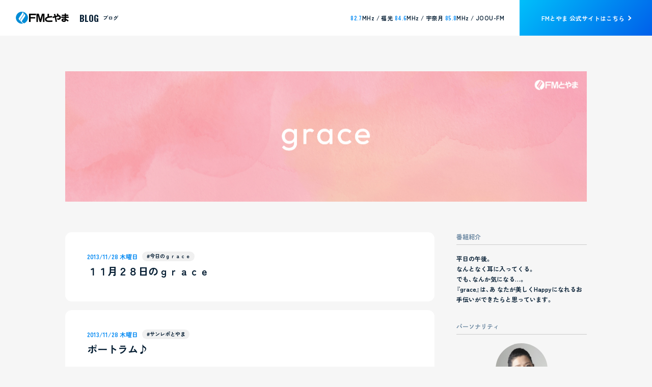

--- FILE ---
content_type: text/html; charset=UTF-8
request_url: https://www.fmtoyama.co.jp/blog/grace/?m=201311
body_size: 8779
content:
<!DOCTYPE html>
<html lang="ja">
<head prefix="og: http://ogp.me/ns#">
<meta charset="utf-8">
<!-- tag_head_top -->
<!-- Google Tag Manager -->
<script>(function(w,d,s,l,i){w[l]=w[l]||[];w[l].push({'gtm.start':
new Date().getTime(),event:'gtm.js'});var f=d.getElementsByTagName(s)[0],
j=d.createElement(s),dl=l!='dataLayer'?'&l='+l:'';j.async=true;j.src=
'https://www.googletagmanager.com/gtm.js?id='+i+dl;f.parentNode.insertBefore(j,f);
})(window,document,'script','dataLayer','GTM-5T4SF454');</script>
<!-- End Google Tag Manager --><title>11月  2013｜grace</title>
<meta name="description" content="11月  2013のページです。平日の午後。 なんとなく耳に入ってくる。 でも、なんか気になる…。 『grace』は、あ なたが美しくHappyになれるお手伝いができたらと思っています。 月曜～木曜：13:30～15:55">
<meta name="viewport" content="width=device-width">
<meta name="format-detection" content="telephone=no,address=no">
<link rel="canonical" href="https://www.fmtoyama.co.jp/blog/grace/?m=201311">

<meta property="og:title" content="11月  2013｜grace">
<meta property="og:type" content="article">
<meta property="og:image" content="https://www.fmtoyama.co.jp/img/common/ogp.jpg">
<meta property="og:url" content="https://www.fmtoyama.co.jp/blog/grace/">
<meta property="og:description" content="11月  2013のページです。平日の午後。 なんとなく耳に入ってくる。 でも、なんか気になる…。 『grace』は、あ なたが美しくHappyになれるお手伝いができたらと思っています。 月曜～木曜：13:30～15:55">

<link rel="stylesheet" href="https://www.fmtoyama.co.jp/blog/css/reset.css?241224">
<link rel="stylesheet" href="https://www.fmtoyama.co.jp/blog/css/common.css?241224">
<link rel="stylesheet" href="https://www.fmtoyama.co.jp/blog/css/blog.css?241224">
<!-- <link rel="stylesheet" href="https://www.fmtoyama.co.jp/blog/grace/wp-content/themes/program_blog/style.css?241224"> -->
<link rel="stylesheet" href="https://cdn.jsdelivr.net/npm/yakuhanjp@3.4.1/dist/css/yakuhanjp-narrow.min.css">
<link rel="preconnect" href="https://fonts.googleapis.com">
<link rel="preconnect" href="https://fonts.gstatic.com" crossorigin>
<link href="https://fonts.googleapis.com/css2?family=Oswald:wght@200..700&display=swap" rel="stylesheet">
<meta name='robots' content='max-image-preview:large' />
	<style>img:is([sizes="auto" i], [sizes^="auto," i]) { contain-intrinsic-size: 3000px 1500px }</style>
	<script type="text/javascript">
/* <![CDATA[ */
window._wpemojiSettings = {"baseUrl":"https:\/\/s.w.org\/images\/core\/emoji\/15.0.3\/72x72\/","ext":".png","svgUrl":"https:\/\/s.w.org\/images\/core\/emoji\/15.0.3\/svg\/","svgExt":".svg","source":{"concatemoji":"https:\/\/www.fmtoyama.co.jp\/blog\/grace\/wp-includes\/js\/wp-emoji-release.min.js"}};
/*! This file is auto-generated */
!function(i,n){var o,s,e;function c(e){try{var t={supportTests:e,timestamp:(new Date).valueOf()};sessionStorage.setItem(o,JSON.stringify(t))}catch(e){}}function p(e,t,n){e.clearRect(0,0,e.canvas.width,e.canvas.height),e.fillText(t,0,0);var t=new Uint32Array(e.getImageData(0,0,e.canvas.width,e.canvas.height).data),r=(e.clearRect(0,0,e.canvas.width,e.canvas.height),e.fillText(n,0,0),new Uint32Array(e.getImageData(0,0,e.canvas.width,e.canvas.height).data));return t.every(function(e,t){return e===r[t]})}function u(e,t,n){switch(t){case"flag":return n(e,"\ud83c\udff3\ufe0f\u200d\u26a7\ufe0f","\ud83c\udff3\ufe0f\u200b\u26a7\ufe0f")?!1:!n(e,"\ud83c\uddfa\ud83c\uddf3","\ud83c\uddfa\u200b\ud83c\uddf3")&&!n(e,"\ud83c\udff4\udb40\udc67\udb40\udc62\udb40\udc65\udb40\udc6e\udb40\udc67\udb40\udc7f","\ud83c\udff4\u200b\udb40\udc67\u200b\udb40\udc62\u200b\udb40\udc65\u200b\udb40\udc6e\u200b\udb40\udc67\u200b\udb40\udc7f");case"emoji":return!n(e,"\ud83d\udc26\u200d\u2b1b","\ud83d\udc26\u200b\u2b1b")}return!1}function f(e,t,n){var r="undefined"!=typeof WorkerGlobalScope&&self instanceof WorkerGlobalScope?new OffscreenCanvas(300,150):i.createElement("canvas"),a=r.getContext("2d",{willReadFrequently:!0}),o=(a.textBaseline="top",a.font="600 32px Arial",{});return e.forEach(function(e){o[e]=t(a,e,n)}),o}function t(e){var t=i.createElement("script");t.src=e,t.defer=!0,i.head.appendChild(t)}"undefined"!=typeof Promise&&(o="wpEmojiSettingsSupports",s=["flag","emoji"],n.supports={everything:!0,everythingExceptFlag:!0},e=new Promise(function(e){i.addEventListener("DOMContentLoaded",e,{once:!0})}),new Promise(function(t){var n=function(){try{var e=JSON.parse(sessionStorage.getItem(o));if("object"==typeof e&&"number"==typeof e.timestamp&&(new Date).valueOf()<e.timestamp+604800&&"object"==typeof e.supportTests)return e.supportTests}catch(e){}return null}();if(!n){if("undefined"!=typeof Worker&&"undefined"!=typeof OffscreenCanvas&&"undefined"!=typeof URL&&URL.createObjectURL&&"undefined"!=typeof Blob)try{var e="postMessage("+f.toString()+"("+[JSON.stringify(s),u.toString(),p.toString()].join(",")+"));",r=new Blob([e],{type:"text/javascript"}),a=new Worker(URL.createObjectURL(r),{name:"wpTestEmojiSupports"});return void(a.onmessage=function(e){c(n=e.data),a.terminate(),t(n)})}catch(e){}c(n=f(s,u,p))}t(n)}).then(function(e){for(var t in e)n.supports[t]=e[t],n.supports.everything=n.supports.everything&&n.supports[t],"flag"!==t&&(n.supports.everythingExceptFlag=n.supports.everythingExceptFlag&&n.supports[t]);n.supports.everythingExceptFlag=n.supports.everythingExceptFlag&&!n.supports.flag,n.DOMReady=!1,n.readyCallback=function(){n.DOMReady=!0}}).then(function(){return e}).then(function(){var e;n.supports.everything||(n.readyCallback(),(e=n.source||{}).concatemoji?t(e.concatemoji):e.wpemoji&&e.twemoji&&(t(e.twemoji),t(e.wpemoji)))}))}((window,document),window._wpemojiSettings);
/* ]]> */
</script>
<style id='wp-emoji-styles-inline-css' type='text/css'>

	img.wp-smiley, img.emoji {
		display: inline !important;
		border: none !important;
		box-shadow: none !important;
		height: 1em !important;
		width: 1em !important;
		margin: 0 0.07em !important;
		vertical-align: -0.1em !important;
		background: none !important;
		padding: 0 !important;
	}
</style>
<link rel='stylesheet' id='wp-block-library-css' href='https://www.fmtoyama.co.jp/blog/grace/wp-includes/css/dist/block-library/style.min.css' type='text/css' media='all' />
<style id='classic-theme-styles-inline-css' type='text/css'>
/*! This file is auto-generated */
.wp-block-button__link{color:#fff;background-color:#32373c;border-radius:9999px;box-shadow:none;text-decoration:none;padding:calc(.667em + 2px) calc(1.333em + 2px);font-size:1.125em}.wp-block-file__button{background:#32373c;color:#fff;text-decoration:none}
</style>
<style id='global-styles-inline-css' type='text/css'>
:root{--wp--preset--aspect-ratio--square: 1;--wp--preset--aspect-ratio--4-3: 4/3;--wp--preset--aspect-ratio--3-4: 3/4;--wp--preset--aspect-ratio--3-2: 3/2;--wp--preset--aspect-ratio--2-3: 2/3;--wp--preset--aspect-ratio--16-9: 16/9;--wp--preset--aspect-ratio--9-16: 9/16;--wp--preset--color--black: #000000;--wp--preset--color--cyan-bluish-gray: #abb8c3;--wp--preset--color--white: #ffffff;--wp--preset--color--pale-pink: #f78da7;--wp--preset--color--vivid-red: #cf2e2e;--wp--preset--color--luminous-vivid-orange: #ff6900;--wp--preset--color--luminous-vivid-amber: #fcb900;--wp--preset--color--light-green-cyan: #7bdcb5;--wp--preset--color--vivid-green-cyan: #00d084;--wp--preset--color--pale-cyan-blue: #8ed1fc;--wp--preset--color--vivid-cyan-blue: #0693e3;--wp--preset--color--vivid-purple: #9b51e0;--wp--preset--gradient--vivid-cyan-blue-to-vivid-purple: linear-gradient(135deg,rgba(6,147,227,1) 0%,rgb(155,81,224) 100%);--wp--preset--gradient--light-green-cyan-to-vivid-green-cyan: linear-gradient(135deg,rgb(122,220,180) 0%,rgb(0,208,130) 100%);--wp--preset--gradient--luminous-vivid-amber-to-luminous-vivid-orange: linear-gradient(135deg,rgba(252,185,0,1) 0%,rgba(255,105,0,1) 100%);--wp--preset--gradient--luminous-vivid-orange-to-vivid-red: linear-gradient(135deg,rgba(255,105,0,1) 0%,rgb(207,46,46) 100%);--wp--preset--gradient--very-light-gray-to-cyan-bluish-gray: linear-gradient(135deg,rgb(238,238,238) 0%,rgb(169,184,195) 100%);--wp--preset--gradient--cool-to-warm-spectrum: linear-gradient(135deg,rgb(74,234,220) 0%,rgb(151,120,209) 20%,rgb(207,42,186) 40%,rgb(238,44,130) 60%,rgb(251,105,98) 80%,rgb(254,248,76) 100%);--wp--preset--gradient--blush-light-purple: linear-gradient(135deg,rgb(255,206,236) 0%,rgb(152,150,240) 100%);--wp--preset--gradient--blush-bordeaux: linear-gradient(135deg,rgb(254,205,165) 0%,rgb(254,45,45) 50%,rgb(107,0,62) 100%);--wp--preset--gradient--luminous-dusk: linear-gradient(135deg,rgb(255,203,112) 0%,rgb(199,81,192) 50%,rgb(65,88,208) 100%);--wp--preset--gradient--pale-ocean: linear-gradient(135deg,rgb(255,245,203) 0%,rgb(182,227,212) 50%,rgb(51,167,181) 100%);--wp--preset--gradient--electric-grass: linear-gradient(135deg,rgb(202,248,128) 0%,rgb(113,206,126) 100%);--wp--preset--gradient--midnight: linear-gradient(135deg,rgb(2,3,129) 0%,rgb(40,116,252) 100%);--wp--preset--font-size--small: 13px;--wp--preset--font-size--medium: 20px;--wp--preset--font-size--large: 36px;--wp--preset--font-size--x-large: 42px;--wp--preset--spacing--20: 0.44rem;--wp--preset--spacing--30: 0.67rem;--wp--preset--spacing--40: 1rem;--wp--preset--spacing--50: 1.5rem;--wp--preset--spacing--60: 2.25rem;--wp--preset--spacing--70: 3.38rem;--wp--preset--spacing--80: 5.06rem;--wp--preset--shadow--natural: 6px 6px 9px rgba(0, 0, 0, 0.2);--wp--preset--shadow--deep: 12px 12px 50px rgba(0, 0, 0, 0.4);--wp--preset--shadow--sharp: 6px 6px 0px rgba(0, 0, 0, 0.2);--wp--preset--shadow--outlined: 6px 6px 0px -3px rgba(255, 255, 255, 1), 6px 6px rgba(0, 0, 0, 1);--wp--preset--shadow--crisp: 6px 6px 0px rgba(0, 0, 0, 1);}:where(.is-layout-flex){gap: 0.5em;}:where(.is-layout-grid){gap: 0.5em;}body .is-layout-flex{display: flex;}.is-layout-flex{flex-wrap: wrap;align-items: center;}.is-layout-flex > :is(*, div){margin: 0;}body .is-layout-grid{display: grid;}.is-layout-grid > :is(*, div){margin: 0;}:where(.wp-block-columns.is-layout-flex){gap: 2em;}:where(.wp-block-columns.is-layout-grid){gap: 2em;}:where(.wp-block-post-template.is-layout-flex){gap: 1.25em;}:where(.wp-block-post-template.is-layout-grid){gap: 1.25em;}.has-black-color{color: var(--wp--preset--color--black) !important;}.has-cyan-bluish-gray-color{color: var(--wp--preset--color--cyan-bluish-gray) !important;}.has-white-color{color: var(--wp--preset--color--white) !important;}.has-pale-pink-color{color: var(--wp--preset--color--pale-pink) !important;}.has-vivid-red-color{color: var(--wp--preset--color--vivid-red) !important;}.has-luminous-vivid-orange-color{color: var(--wp--preset--color--luminous-vivid-orange) !important;}.has-luminous-vivid-amber-color{color: var(--wp--preset--color--luminous-vivid-amber) !important;}.has-light-green-cyan-color{color: var(--wp--preset--color--light-green-cyan) !important;}.has-vivid-green-cyan-color{color: var(--wp--preset--color--vivid-green-cyan) !important;}.has-pale-cyan-blue-color{color: var(--wp--preset--color--pale-cyan-blue) !important;}.has-vivid-cyan-blue-color{color: var(--wp--preset--color--vivid-cyan-blue) !important;}.has-vivid-purple-color{color: var(--wp--preset--color--vivid-purple) !important;}.has-black-background-color{background-color: var(--wp--preset--color--black) !important;}.has-cyan-bluish-gray-background-color{background-color: var(--wp--preset--color--cyan-bluish-gray) !important;}.has-white-background-color{background-color: var(--wp--preset--color--white) !important;}.has-pale-pink-background-color{background-color: var(--wp--preset--color--pale-pink) !important;}.has-vivid-red-background-color{background-color: var(--wp--preset--color--vivid-red) !important;}.has-luminous-vivid-orange-background-color{background-color: var(--wp--preset--color--luminous-vivid-orange) !important;}.has-luminous-vivid-amber-background-color{background-color: var(--wp--preset--color--luminous-vivid-amber) !important;}.has-light-green-cyan-background-color{background-color: var(--wp--preset--color--light-green-cyan) !important;}.has-vivid-green-cyan-background-color{background-color: var(--wp--preset--color--vivid-green-cyan) !important;}.has-pale-cyan-blue-background-color{background-color: var(--wp--preset--color--pale-cyan-blue) !important;}.has-vivid-cyan-blue-background-color{background-color: var(--wp--preset--color--vivid-cyan-blue) !important;}.has-vivid-purple-background-color{background-color: var(--wp--preset--color--vivid-purple) !important;}.has-black-border-color{border-color: var(--wp--preset--color--black) !important;}.has-cyan-bluish-gray-border-color{border-color: var(--wp--preset--color--cyan-bluish-gray) !important;}.has-white-border-color{border-color: var(--wp--preset--color--white) !important;}.has-pale-pink-border-color{border-color: var(--wp--preset--color--pale-pink) !important;}.has-vivid-red-border-color{border-color: var(--wp--preset--color--vivid-red) !important;}.has-luminous-vivid-orange-border-color{border-color: var(--wp--preset--color--luminous-vivid-orange) !important;}.has-luminous-vivid-amber-border-color{border-color: var(--wp--preset--color--luminous-vivid-amber) !important;}.has-light-green-cyan-border-color{border-color: var(--wp--preset--color--light-green-cyan) !important;}.has-vivid-green-cyan-border-color{border-color: var(--wp--preset--color--vivid-green-cyan) !important;}.has-pale-cyan-blue-border-color{border-color: var(--wp--preset--color--pale-cyan-blue) !important;}.has-vivid-cyan-blue-border-color{border-color: var(--wp--preset--color--vivid-cyan-blue) !important;}.has-vivid-purple-border-color{border-color: var(--wp--preset--color--vivid-purple) !important;}.has-vivid-cyan-blue-to-vivid-purple-gradient-background{background: var(--wp--preset--gradient--vivid-cyan-blue-to-vivid-purple) !important;}.has-light-green-cyan-to-vivid-green-cyan-gradient-background{background: var(--wp--preset--gradient--light-green-cyan-to-vivid-green-cyan) !important;}.has-luminous-vivid-amber-to-luminous-vivid-orange-gradient-background{background: var(--wp--preset--gradient--luminous-vivid-amber-to-luminous-vivid-orange) !important;}.has-luminous-vivid-orange-to-vivid-red-gradient-background{background: var(--wp--preset--gradient--luminous-vivid-orange-to-vivid-red) !important;}.has-very-light-gray-to-cyan-bluish-gray-gradient-background{background: var(--wp--preset--gradient--very-light-gray-to-cyan-bluish-gray) !important;}.has-cool-to-warm-spectrum-gradient-background{background: var(--wp--preset--gradient--cool-to-warm-spectrum) !important;}.has-blush-light-purple-gradient-background{background: var(--wp--preset--gradient--blush-light-purple) !important;}.has-blush-bordeaux-gradient-background{background: var(--wp--preset--gradient--blush-bordeaux) !important;}.has-luminous-dusk-gradient-background{background: var(--wp--preset--gradient--luminous-dusk) !important;}.has-pale-ocean-gradient-background{background: var(--wp--preset--gradient--pale-ocean) !important;}.has-electric-grass-gradient-background{background: var(--wp--preset--gradient--electric-grass) !important;}.has-midnight-gradient-background{background: var(--wp--preset--gradient--midnight) !important;}.has-small-font-size{font-size: var(--wp--preset--font-size--small) !important;}.has-medium-font-size{font-size: var(--wp--preset--font-size--medium) !important;}.has-large-font-size{font-size: var(--wp--preset--font-size--large) !important;}.has-x-large-font-size{font-size: var(--wp--preset--font-size--x-large) !important;}
:where(.wp-block-post-template.is-layout-flex){gap: 1.25em;}:where(.wp-block-post-template.is-layout-grid){gap: 1.25em;}
:where(.wp-block-columns.is-layout-flex){gap: 2em;}:where(.wp-block-columns.is-layout-grid){gap: 2em;}
:root :where(.wp-block-pullquote){font-size: 1.5em;line-height: 1.6;}
</style>
<!-- tag_head_bottom -->
</head>
<body id="top" class="ro">
<!-- tag_body_top -->
<!-- Google Tag Manager (noscript) -->
<noscript><iframe src="https://www.googletagmanager.com/ns.html?id=GTM-5T4SF454"
height="0" width="0" style="display:none;visibility:hidden"></iframe></noscript>
<!-- End Google Tag Manager (noscript) --><header id="header">
    <div class="headerWrapper">
        <div class="boxLogo">
            <a href="https://www.fmtoyama.co.jp/blog/grace/" class="aLogo no_ro">
                <img src="https://www.fmtoyama.co.jp/blog/img/common/iconTop.gif" width="106" height="24" alt="FMとやま" class="imgR">
            </a>
            <p class="txtPage">
                <span class="fOswald txtEng">BLOG</span>ブログ
            </p>
        </div><!-- boxLogo -->
        <div class="boxLink">
            <p class="itemTxt"><span class="fBlue">82.7</span>MHz / 福光 <span class="fBlue">84.6</span>MHz / 宇奈月 <span class="fBlue">85.8</span>MHz / JOOU-FM</p>
            <a href="https://www.fmtoyama.co.jp/" target="_blank" class="linkTxt"><span class="iconArrow">FMとやま 公式サイト<span class="imgPc">はこちら</span></span></a>
        </div>
    </div><!-- headerWrapper -->
</header><div id="container">
    <div class="mainWrapper wrapper1200">
        <div class="secHero jsHide">
            <h1 class="imgHero">
                <picture>
                    <source media="(max-width: 767px)" srcset="https://www.fmtoyama.co.jp/blog/img/grace/bgCmnIndex_sp.jpg">
                    <img src="https://www.fmtoyama.co.jp/blog/img/grace/bgCmnIndex.jpg" width="1200" height="300" alt="grace" class="img100">
                </picture>
            </h1>
        </div><!--/secHero-->
        <div class="blogWrapper jsHide wrapperSp">
            <div class="listBlog">
                                <ul class="list jsHide">
                    
                                        <li class="item jsHide">
                        <a href="https://www.fmtoyama.co.jp/blog/grace/?p=9969" class="link">
                            <div class="box">
                                <p class="date">2013/11/28 木曜日</p>
                                <ul class="listIcon">
                                                                        <li class="itemIcon">#今日のｇｒａｃｅ</li>
                                                                                                        </ul>
                            </div>
                            <p class="tit">１１月２８日のｇｒａｃｅ</p>
                        </a>
                    </li>
                                        <li class="item jsHide">
                        <a href="https://www.fmtoyama.co.jp/blog/grace/?p=9965" class="link">
                            <div class="box">
                                <p class="date">2013/11/28 木曜日</p>
                                <ul class="listIcon">
                                                                        <li class="itemIcon">#サンレポとやま</li>
                                                                                                        </ul>
                            </div>
                            <p class="tit">ポートラム♪</p>
                        </a>
                    </li>
                                        <li class="item jsHide">
                        <a href="https://www.fmtoyama.co.jp/blog/grace/?p=9957" class="link">
                            <div class="box">
                                <p class="date">2013/11/27 水曜日</p>
                                <ul class="listIcon">
                                                                        <li class="itemIcon">#今日のｇｒａｃｅ</li>
                                                                                                        </ul>
                            </div>
                            <p class="tit">１１月２７日のｇｒａｃｅ</p>
                        </a>
                    </li>
                                        <li class="item jsHide">
                        <a href="https://www.fmtoyama.co.jp/blog/grace/?p=9952" class="link">
                            <div class="box">
                                <p class="date">2013/11/26 火曜日</p>
                                <ul class="listIcon">
                                                                        <li class="itemIcon">#サンレポとやま</li>
                                                                                                        </ul>
                            </div>
                            <p class="tit">しまちゃんに会えるチャンス！</p>
                        </a>
                    </li>
                                        <li class="item jsHide">
                        <a href="https://www.fmtoyama.co.jp/blog/grace/?p=9950" class="link">
                            <div class="box">
                                <p class="date">2013/11/26 火曜日</p>
                                <ul class="listIcon">
                                                                        <li class="itemIcon">#今日のｇｒａｃｅ</li>
                                                                                                        </ul>
                            </div>
                            <p class="tit">１１月２６日のgrace</p>
                        </a>
                    </li>
                                        <li class="item jsHide">
                        <a href="https://www.fmtoyama.co.jp/blog/grace/?p=9945" class="link">
                            <div class="box">
                                <p class="date">2013/11/25 月曜日</p>
                                <ul class="listIcon">
                                                                        <li class="itemIcon">#今日のｇｒａｃｅ</li>
                                                                                                        </ul>
                            </div>
                            <p class="tit">１１月２５日のgrace</p>
                        </a>
                    </li>
                                        <li class="item jsHide">
                        <a href="https://www.fmtoyama.co.jp/blog/grace/?p=9940" class="link">
                            <div class="box">
                                <p class="date">2013/11/21 木曜日</p>
                                <ul class="listIcon">
                                                                        <li class="itemIcon">#今日のｇｒａｃｅ</li>
                                                                                                        </ul>
                            </div>
                            <p class="tit">１１月２１日のｇｒａｃｅ</p>
                        </a>
                    </li>
                                        <li class="item jsHide">
                        <a href="https://www.fmtoyama.co.jp/blog/grace/?p=9932" class="link">
                            <div class="box">
                                <p class="date">2013/11/21 木曜日</p>
                                <ul class="listIcon">
                                                                        <li class="itemIcon">#サンレポとやま</li>
                                                                                                        </ul>
                            </div>
                            <p class="tit">ボージョレヌーヴォー解禁!!　やまや小杉店</p>
                        </a>
                    </li>
                                        <li class="item jsHide">
                        <a href="https://www.fmtoyama.co.jp/blog/grace/?p=9926" class="link">
                            <div class="box">
                                <p class="date">2013/11/20 水曜日</p>
                                <ul class="listIcon">
                                                                        <li class="itemIcon">#今日のｇｒａｃｅ</li>
                                                                                                        </ul>
                            </div>
                            <p class="tit">１１月２０日のｇｒａｃｅ</p>
                        </a>
                    </li>
                                        <li class="item jsHide">
                        <a href="https://www.fmtoyama.co.jp/blog/grace/?p=9923" class="link">
                            <div class="box">
                                <p class="date">2013/11/19 火曜日</p>
                                <ul class="listIcon">
                                                                        <li class="itemIcon">#今日のｇｒａｃｅ</li>
                                                                                                        </ul>
                            </div>
                            <p class="tit">１１月１９日のgrace</p>
                        </a>
                    </li>
                                        <li class="item jsHide">
                        <a href="https://www.fmtoyama.co.jp/blog/grace/?p=9919" class="link">
                            <div class="box">
                                <p class="date">2013/11/18 月曜日</p>
                                <ul class="listIcon">
                                                                        <li class="itemIcon">#今日のｇｒａｃｅ</li>
                                                                                                        </ul>
                            </div>
                            <p class="tit">１１月１８日のgrace</p>
                        </a>
                    </li>
                                        <li class="item jsHide">
                        <a href="https://www.fmtoyama.co.jp/blog/grace/?p=9913" class="link">
                            <div class="box">
                                <p class="date">2013/11/14 木曜日</p>
                                <ul class="listIcon">
                                                                        <li class="itemIcon">#今日のｇｒａｃｅ</li>
                                                                                                        </ul>
                            </div>
                            <p class="tit">１１月１４日のｇｒａｃｅ</p>
                        </a>
                    </li>
                                        <li class="item jsHide">
                        <a href="https://www.fmtoyama.co.jp/blog/grace/?p=9907" class="link">
                            <div class="box">
                                <p class="date">2013/11/13 水曜日</p>
                                <ul class="listIcon">
                                                                        <li class="itemIcon">#今日のｇｒａｃｅ</li>
                                                                                                        </ul>
                            </div>
                            <p class="tit">１１月１３日のｇｒａｃｅ</p>
                        </a>
                    </li>
                                        <li class="item jsHide">
                        <a href="https://www.fmtoyama.co.jp/blog/grace/?p=9903" class="link">
                            <div class="box">
                                <p class="date">2013/11/12 火曜日</p>
                                <ul class="listIcon">
                                                                        <li class="itemIcon">#今日のｇｒａｃｅ</li>
                                                                                                        </ul>
                            </div>
                            <p class="tit">１１月１２日のgrace</p>
                        </a>
                    </li>
                                        <li class="item jsHide">
                        <a href="https://www.fmtoyama.co.jp/blog/grace/?p=9899" class="link">
                            <div class="box">
                                <p class="date">2013/11/11 月曜日</p>
                                <ul class="listIcon">
                                                                        <li class="itemIcon">#今日のｇｒａｃｅ</li>
                                                                                                        </ul>
                            </div>
                            <p class="tit">１１月１１日のgrace</p>
                        </a>
                    </li>
                                    </ul>
                <div class="secCmnIndexPager wrapperSp jsHide">
                                        <ul class="boxListPager">
                                                                            <li class="btn on"><span class="inner">1</span></li>
                                                                                <li class="btn"><a href="https://www.fmtoyama.co.jp/blog/grace/?paged=2" class="inner">2</a></li>
                                                    
                                            </ul>
                                        <div class="btnNext">
                        <a href="https://www.fmtoyama.co.jp/blog/grace/?paged=2" class="inner">
                            <img src="https://www.fmtoyama.co.jp/blog/img/common/tp.gif"  width="1" height="1" alt="" class="imgR">
                        </a>
                    </div>
                                    </div><!--/secCmnIndexPager-->
                            </div><!--/listBlog-->
            <div class="listInfo">
                <ul class="list jsHide">
                    <li class="item itemNormal jsHide">
                        <p class="itemTit noAccordion">番組紹介</p>
                        <div class="boxCover">
                            <div class="boxNormal">
                                <p class="txt">平日の午後。<br>
                                    なんとなく耳に入ってくる。<br>
                                    でも、なんか気になる…。<br>
                                    『grace』は、あ なたが美しくHappyになれるお手伝いができたらと思っています。
                                </p>
                            </div>
                        </div><!--/boxCover-->
                    </li>
                    <li class="item itemProfile jsHide">
                        <p class="itemTit noAccordion">パーソナリティ</p>
                        <div class="boxCover">
                            <div class="boxProfile">
                                <div class="imgBox">
                                    <div class="img imgCover">
                                        <img src="https://www.fmtoyama.co.jp/blog/img/personality/img_Kakita_Ayako.jpg" width="500" height="300" alt="垣田 文子">
                                    </div>
                                </div>
                                <div class="txtBox">
                                    <p class="name">垣田 文子</p>
                                    <p class="nameEng">Kakita Ayako</p>
                                </div>
                            </div>
                            <div class="boxProfile">
                                <div class="imgBox">
                                    <div class="img imgCover">
                                        <img src="https://www.fmtoyama.co.jp/blog/img/personality/img_Tajima_Yukiko.jpg" width="500" height="300" alt="田島 悠紀子">
                                    </div>
                                </div>
                                <div class="txtBox">
                                    <p class="name">田島 悠紀子</p>
                                    <p class="nameEng">Tajima Yukiko</p>
                                </div>
                            </div>
                        </div><!--/boxCover-->
                    </li>
                    <li class="item itemNormal jsHide">
                        <p class="itemTit noAccordion">放送時間</p>
                        <div class="boxCover">
                            <div class="boxNormal">
                                <p class="txt">
                                    月曜～木曜 13:30 - 15:55（放送終了）
                                </p>
                            </div>
                        </div><!--/boxCover-->
                    </li>

                    
                    <li class="item itemInfo jsHide">
                                                <p class="itemTit">最新の記事</p>
                                                <div class="boxCover">
                                                        <div class="boxInfo">
                                                                <a href="https://www.fmtoyama.co.jp/blog/grace/?p=29300" class="txt">9月29日のgrace【最終回】</a>
                                                                <a href="https://www.fmtoyama.co.jp/blog/grace/?p=29285" class="txt">9月28日のgrace</a>
                                                                <a href="https://www.fmtoyama.co.jp/blog/grace/?p=29271" class="txt">９月２７日のgrace</a>
                                                                <a href="https://www.fmtoyama.co.jp/blog/grace/?p=29250" class="txt">９月２６日のgrace</a>
                                                                <a href="https://www.fmtoyama.co.jp/blog/grace/?p=29239" class="txt">9月22日のgrace</a>
                                                            </div>
                                                        <div class="boxInfoSearch">
                                <form action="">
                                    <div class="boxInput">
                                        <input type="text" name="s" value="" class="inputTxt" placeholder="このブログを検索する">
                                        <input type="submit" class="searchsubmit" value="検索">
                                    </div>
                                </form>
                            </div>
                            <div class="boxCalendar">
                                <table id="wp-calendar" class="wp-calendar-table">
	<caption>2013年11月</caption>
	<thead>
	<tr>
		<th scope="col" title="月曜日">月</th>
		<th scope="col" title="火曜日">火</th>
		<th scope="col" title="水曜日">水</th>
		<th scope="col" title="木曜日">木</th>
		<th scope="col" title="金曜日">金</th>
		<th scope="col" title="土曜日">土</th>
		<th scope="col" title="日曜日">日</th>
	</tr>
	</thead>
	<tbody>
	<tr>
		<td colspan="4" class="pad">&nbsp;</td><td>1</td><td>2</td><td>3</td>
	</tr>
	<tr>
		<td><a href="https://www.fmtoyama.co.jp/blog/grace/?m=20131104" aria-label="2013年11月4日 に投稿を公開">4</a></td><td><a href="https://www.fmtoyama.co.jp/blog/grace/?m=20131105" aria-label="2013年11月5日 に投稿を公開">5</a></td><td><a href="https://www.fmtoyama.co.jp/blog/grace/?m=20131106" aria-label="2013年11月6日 に投稿を公開">6</a></td><td><a href="https://www.fmtoyama.co.jp/blog/grace/?m=20131107" aria-label="2013年11月7日 に投稿を公開">7</a></td><td>8</td><td>9</td><td>10</td>
	</tr>
	<tr>
		<td><a href="https://www.fmtoyama.co.jp/blog/grace/?m=20131111" aria-label="2013年11月11日 に投稿を公開">11</a></td><td><a href="https://www.fmtoyama.co.jp/blog/grace/?m=20131112" aria-label="2013年11月12日 に投稿を公開">12</a></td><td><a href="https://www.fmtoyama.co.jp/blog/grace/?m=20131113" aria-label="2013年11月13日 に投稿を公開">13</a></td><td><a href="https://www.fmtoyama.co.jp/blog/grace/?m=20131114" aria-label="2013年11月14日 に投稿を公開">14</a></td><td>15</td><td>16</td><td>17</td>
	</tr>
	<tr>
		<td><a href="https://www.fmtoyama.co.jp/blog/grace/?m=20131118" aria-label="2013年11月18日 に投稿を公開">18</a></td><td><a href="https://www.fmtoyama.co.jp/blog/grace/?m=20131119" aria-label="2013年11月19日 に投稿を公開">19</a></td><td><a href="https://www.fmtoyama.co.jp/blog/grace/?m=20131120" aria-label="2013年11月20日 に投稿を公開">20</a></td><td><a href="https://www.fmtoyama.co.jp/blog/grace/?m=20131121" aria-label="2013年11月21日 に投稿を公開">21</a></td><td>22</td><td>23</td><td>24</td>
	</tr>
	<tr>
		<td><a href="https://www.fmtoyama.co.jp/blog/grace/?m=20131125" aria-label="2013年11月25日 に投稿を公開">25</a></td><td><a href="https://www.fmtoyama.co.jp/blog/grace/?m=20131126" aria-label="2013年11月26日 に投稿を公開">26</a></td><td><a href="https://www.fmtoyama.co.jp/blog/grace/?m=20131127" aria-label="2013年11月27日 に投稿を公開">27</a></td><td><a href="https://www.fmtoyama.co.jp/blog/grace/?m=20131128" aria-label="2013年11月28日 に投稿を公開">28</a></td><td>29</td><td>30</td>
		<td class="pad" colspan="1">&nbsp;</td>
	</tr>
	</tbody>
	</table><nav aria-label="前と次の月" class="wp-calendar-nav">
		<span class="wp-calendar-nav-prev"><a href="https://www.fmtoyama.co.jp/blog/grace/?m=201310">&laquo; 10月</a></span>
		<span class="pad">&nbsp;</span>
		<span class="wp-calendar-nav-next"><a href="https://www.fmtoyama.co.jp/blog/grace/?m=201312">12月 &raquo;</a></span>
	</nav>                            </div>
                        </div><!--/boxCover-->
                    </li>
                                        <li class="item itemTheme jsHide">
                        <p class="itemTit">テーマ</p>
                        <div class="boxCover">
                            <div class="boxmin boxTheme">
                                                            <a href="https://www.fmtoyama.co.jp/blog/grace/?cat=1" class="txt">今日のｇｒａｃｅ (3261)</a>
                                                            <a href="https://www.fmtoyama.co.jp/blog/grace/?cat=3" class="txt">サンレポとやま (623)</a>
                                                        </div>
                        </div><!--/boxCover-->
                    </li>
                    
                                        <li class="item itemMonth jsHide">
                        <p class="itemTit">月別</p>
                        <div class="boxCover">
                            <div class="boxmin boxMonth">
                                                                    <p class="txt txtTop cursorPointer">2022年</p>
                                    <div class="boxmin boxMonthCont">
                                                                                <a href="https://www.fmtoyama.co.jp/blog/grace/?m=202209" class="txt">9月 (18)</a>
                                                                                <a href="https://www.fmtoyama.co.jp/blog/grace/?m=202208" class="txt">8月 (20)</a>
                                                                                <a href="https://www.fmtoyama.co.jp/blog/grace/?m=202207" class="txt">7月 (17)</a>
                                                                                <a href="https://www.fmtoyama.co.jp/blog/grace/?m=202206" class="txt">6月 (19)</a>
                                                                                <a href="https://www.fmtoyama.co.jp/blog/grace/?m=202205" class="txt">5月 (19)</a>
                                                                                <a href="https://www.fmtoyama.co.jp/blog/grace/?m=202204" class="txt">4月 (17)</a>
                                                                                <a href="https://www.fmtoyama.co.jp/blog/grace/?m=202203" class="txt">3月 (20)</a>
                                                                                <a href="https://www.fmtoyama.co.jp/blog/grace/?m=202202" class="txt">2月 (17)</a>
                                                                                <a href="https://www.fmtoyama.co.jp/blog/grace/?m=202201" class="txt">1月 (17)</a>
                                                                            </div>
                                                                    <p class="txt txtTop cursorPointer">2021年</p>
                                    <div class="boxmin boxMonthCont">
                                                                                <a href="https://www.fmtoyama.co.jp/blog/grace/?m=202112" class="txt">12月 (17)</a>
                                                                                <a href="https://www.fmtoyama.co.jp/blog/grace/?m=202111" class="txt">11月 (19)</a>
                                                                                <a href="https://www.fmtoyama.co.jp/blog/grace/?m=202110" class="txt">10月 (17)</a>
                                                                                <a href="https://www.fmtoyama.co.jp/blog/grace/?m=202109" class="txt">9月 (19)</a>
                                                                                <a href="https://www.fmtoyama.co.jp/blog/grace/?m=202108" class="txt">8月 (19)</a>
                                                                                <a href="https://www.fmtoyama.co.jp/blog/grace/?m=202107" class="txt">7月 (18)</a>
                                                                                <a href="https://www.fmtoyama.co.jp/blog/grace/?m=202106" class="txt">6月 (19)</a>
                                                                                <a href="https://www.fmtoyama.co.jp/blog/grace/?m=202105" class="txt">5月 (18)</a>
                                                                                <a href="https://www.fmtoyama.co.jp/blog/grace/?m=202104" class="txt">4月 (18)</a>
                                                                                <a href="https://www.fmtoyama.co.jp/blog/grace/?m=202103" class="txt">3月 (20)</a>
                                                                                <a href="https://www.fmtoyama.co.jp/blog/grace/?m=202102" class="txt">2月 (17)</a>
                                                                                <a href="https://www.fmtoyama.co.jp/blog/grace/?m=202101" class="txt">1月 (16)</a>
                                                                            </div>
                                                                    <p class="txt txtTop cursorPointer">2020年</p>
                                    <div class="boxmin boxMonthCont">
                                                                                <a href="https://www.fmtoyama.co.jp/blog/grace/?m=202012" class="txt">12月 (16)</a>
                                                                                <a href="https://www.fmtoyama.co.jp/blog/grace/?m=202011" class="txt">11月 (18)</a>
                                                                                <a href="https://www.fmtoyama.co.jp/blog/grace/?m=202010" class="txt">10月 (18)</a>
                                                                                <a href="https://www.fmtoyama.co.jp/blog/grace/?m=202009" class="txt">9月 (19)</a>
                                                                                <a href="https://www.fmtoyama.co.jp/blog/grace/?m=202008" class="txt">8月 (18)</a>
                                                                                <a href="https://www.fmtoyama.co.jp/blog/grace/?m=202007" class="txt">7月 (19)</a>
                                                                                <a href="https://www.fmtoyama.co.jp/blog/grace/?m=202006" class="txt">6月 (19)</a>
                                                                                <a href="https://www.fmtoyama.co.jp/blog/grace/?m=202005" class="txt">5月 (17)</a>
                                                                                <a href="https://www.fmtoyama.co.jp/blog/grace/?m=202004" class="txt">4月 (19)</a>
                                                                                <a href="https://www.fmtoyama.co.jp/blog/grace/?m=202003" class="txt">3月 (19)</a>
                                                                                <a href="https://www.fmtoyama.co.jp/blog/grace/?m=202002" class="txt">2月 (17)</a>
                                                                                <a href="https://www.fmtoyama.co.jp/blog/grace/?m=202001" class="txt">1月 (17)</a>
                                                                            </div>
                                                                    <p class="txt txtTop cursorPointer">2019年</p>
                                    <div class="boxmin boxMonthCont">
                                                                                <a href="https://www.fmtoyama.co.jp/blog/grace/?m=201912" class="txt">12月 (16)</a>
                                                                                <a href="https://www.fmtoyama.co.jp/blog/grace/?m=201911" class="txt">11月 (17)</a>
                                                                                <a href="https://www.fmtoyama.co.jp/blog/grace/?m=201910" class="txt">10月 (21)</a>
                                                                                <a href="https://www.fmtoyama.co.jp/blog/grace/?m=201909" class="txt">9月 (18)</a>
                                                                                <a href="https://www.fmtoyama.co.jp/blog/grace/?m=201908" class="txt">8月 (18)</a>
                                                                                <a href="https://www.fmtoyama.co.jp/blog/grace/?m=201907" class="txt">7月 (20)</a>
                                                                                <a href="https://www.fmtoyama.co.jp/blog/grace/?m=201906" class="txt">6月 (17)</a>
                                                                                <a href="https://www.fmtoyama.co.jp/blog/grace/?m=201905" class="txt">5月 (19)</a>
                                                                                <a href="https://www.fmtoyama.co.jp/blog/grace/?m=201904" class="txt">4月 (19)</a>
                                                                                <a href="https://www.fmtoyama.co.jp/blog/grace/?m=201903" class="txt">3月 (17)</a>
                                                                                <a href="https://www.fmtoyama.co.jp/blog/grace/?m=201902" class="txt">2月 (17)</a>
                                                                                <a href="https://www.fmtoyama.co.jp/blog/grace/?m=201901" class="txt">1月 (18)</a>
                                                                            </div>
                                                                    <p class="txt txtTop cursorPointer">2018年</p>
                                    <div class="boxmin boxMonthCont">
                                                                                <a href="https://www.fmtoyama.co.jp/blog/grace/?m=201812" class="txt">12月 (16)</a>
                                                                                <a href="https://www.fmtoyama.co.jp/blog/grace/?m=201811" class="txt">11月 (18)</a>
                                                                                <a href="https://www.fmtoyama.co.jp/blog/grace/?m=201810" class="txt">10月 (20)</a>
                                                                                <a href="https://www.fmtoyama.co.jp/blog/grace/?m=201809" class="txt">9月 (17)</a>
                                                                                <a href="https://www.fmtoyama.co.jp/blog/grace/?m=201808" class="txt">8月 (18)</a>
                                                                                <a href="https://www.fmtoyama.co.jp/blog/grace/?m=201807" class="txt">7月 (19)</a>
                                                                                <a href="https://www.fmtoyama.co.jp/blog/grace/?m=201806" class="txt">6月 (17)</a>
                                                                                <a href="https://www.fmtoyama.co.jp/blog/grace/?m=201805" class="txt">5月 (20)</a>
                                                                                <a href="https://www.fmtoyama.co.jp/blog/grace/?m=201804" class="txt">4月 (18)</a>
                                                                                <a href="https://www.fmtoyama.co.jp/blog/grace/?m=201803" class="txt">3月 (18)</a>
                                                                                <a href="https://www.fmtoyama.co.jp/blog/grace/?m=201802" class="txt">2月 (17)</a>
                                                                                <a href="https://www.fmtoyama.co.jp/blog/grace/?m=201801" class="txt">1月 (17)</a>
                                                                            </div>
                                                                    <p class="txt txtTop cursorPointer">2017年</p>
                                    <div class="boxmin boxMonthCont">
                                                                                <a href="https://www.fmtoyama.co.jp/blog/grace/?m=201712" class="txt">12月 (16)</a>
                                                                                <a href="https://www.fmtoyama.co.jp/blog/grace/?m=201711" class="txt">11月 (19)</a>
                                                                                <a href="https://www.fmtoyama.co.jp/blog/grace/?m=201710" class="txt">10月 (19)</a>
                                                                                <a href="https://www.fmtoyama.co.jp/blog/grace/?m=201709" class="txt">9月 (17)</a>
                                                                                <a href="https://www.fmtoyama.co.jp/blog/grace/?m=201708" class="txt">8月 (19)</a>
                                                                                <a href="https://www.fmtoyama.co.jp/blog/grace/?m=201707" class="txt">7月 (18)</a>
                                                                                <a href="https://www.fmtoyama.co.jp/blog/grace/?m=201706" class="txt">6月 (18)</a>
                                                                                <a href="https://www.fmtoyama.co.jp/blog/grace/?m=201705" class="txt">5月 (20)</a>
                                                                                <a href="https://www.fmtoyama.co.jp/blog/grace/?m=201704" class="txt">4月 (17)</a>
                                                                                <a href="https://www.fmtoyama.co.jp/blog/grace/?m=201703" class="txt">3月 (19)</a>
                                                                                <a href="https://www.fmtoyama.co.jp/blog/grace/?m=201702" class="txt">2月 (17)</a>
                                                                                <a href="https://www.fmtoyama.co.jp/blog/grace/?m=201701" class="txt">1月 (17)</a>
                                                                            </div>
                                                                    <p class="txt txtTop cursorPointer">2016年</p>
                                    <div class="boxmin boxMonthCont">
                                                                                <a href="https://www.fmtoyama.co.jp/blog/grace/?m=201612" class="txt">12月 (18)</a>
                                                                                <a href="https://www.fmtoyama.co.jp/blog/grace/?m=201611" class="txt">11月 (20)</a>
                                                                                <a href="https://www.fmtoyama.co.jp/blog/grace/?m=201610" class="txt">10月 (19)</a>
                                                                                <a href="https://www.fmtoyama.co.jp/blog/grace/?m=201609" class="txt">9月 (19)</a>
                                                                                <a href="https://www.fmtoyama.co.jp/blog/grace/?m=201608" class="txt">8月 (21)</a>
                                                                                <a href="https://www.fmtoyama.co.jp/blog/grace/?m=201607" class="txt">7月 (18)</a>
                                                                                <a href="https://www.fmtoyama.co.jp/blog/grace/?m=201606" class="txt">6月 (19)</a>
                                                                                <a href="https://www.fmtoyama.co.jp/blog/grace/?m=201605" class="txt">5月 (19)</a>
                                                                                <a href="https://www.fmtoyama.co.jp/blog/grace/?m=201604" class="txt">4月 (17)</a>
                                                                                <a href="https://www.fmtoyama.co.jp/blog/grace/?m=201603" class="txt">3月 (20)</a>
                                                                                <a href="https://www.fmtoyama.co.jp/blog/grace/?m=201602" class="txt">2月 (18)</a>
                                                                                <a href="https://www.fmtoyama.co.jp/blog/grace/?m=201601" class="txt">1月 (17)</a>
                                                                            </div>
                                                                    <p class="txt txtTop cursorPointer">2015年</p>
                                    <div class="boxmin boxMonthCont">
                                                                                <a href="https://www.fmtoyama.co.jp/blog/grace/?m=201512" class="txt">12月 (21)</a>
                                                                                <a href="https://www.fmtoyama.co.jp/blog/grace/?m=201511" class="txt">11月 (18)</a>
                                                                                <a href="https://www.fmtoyama.co.jp/blog/grace/?m=201510" class="txt">10月 (20)</a>
                                                                                <a href="https://www.fmtoyama.co.jp/blog/grace/?m=201509" class="txt">9月 (21)</a>
                                                                                <a href="https://www.fmtoyama.co.jp/blog/grace/?m=201508" class="txt">8月 (20)</a>
                                                                                <a href="https://www.fmtoyama.co.jp/blog/grace/?m=201507" class="txt">7月 (19)</a>
                                                                                <a href="https://www.fmtoyama.co.jp/blog/grace/?m=201506" class="txt">6月 (19)</a>
                                                                                <a href="https://www.fmtoyama.co.jp/blog/grace/?m=201505" class="txt">5月 (17)</a>
                                                                                <a href="https://www.fmtoyama.co.jp/blog/grace/?m=201504" class="txt">4月 (19)</a>
                                                                                <a href="https://www.fmtoyama.co.jp/blog/grace/?m=201503" class="txt">3月 (19)</a>
                                                                                <a href="https://www.fmtoyama.co.jp/blog/grace/?m=201502" class="txt">2月 (17)</a>
                                                                                <a href="https://www.fmtoyama.co.jp/blog/grace/?m=201501" class="txt">1月 (18)</a>
                                                                            </div>
                                                                    <p class="txt txtTop cursorPointer">2014年</p>
                                    <div class="boxmin boxMonthCont">
                                                                                <a href="https://www.fmtoyama.co.jp/blog/grace/?m=201412" class="txt">12月 (18)</a>
                                                                                <a href="https://www.fmtoyama.co.jp/blog/grace/?m=201411" class="txt">11月 (18)</a>
                                                                                <a href="https://www.fmtoyama.co.jp/blog/grace/?m=201410" class="txt">10月 (19)</a>
                                                                                <a href="https://www.fmtoyama.co.jp/blog/grace/?m=201409" class="txt">9月 (20)</a>
                                                                                <a href="https://www.fmtoyama.co.jp/blog/grace/?m=201408" class="txt">8月 (17)</a>
                                                                                <a href="https://www.fmtoyama.co.jp/blog/grace/?m=201407" class="txt">7月 (20)</a>
                                                                                <a href="https://www.fmtoyama.co.jp/blog/grace/?m=201406" class="txt">6月 (19)</a>
                                                                                <a href="https://www.fmtoyama.co.jp/blog/grace/?m=201405" class="txt">5月 (19)</a>
                                                                                <a href="https://www.fmtoyama.co.jp/blog/grace/?m=201404" class="txt">4月 (21)</a>
                                                                                <a href="https://www.fmtoyama.co.jp/blog/grace/?m=201403" class="txt">3月 (19)</a>
                                                                                <a href="https://www.fmtoyama.co.jp/blog/grace/?m=201402" class="txt">2月 (24)</a>
                                                                                <a href="https://www.fmtoyama.co.jp/blog/grace/?m=201401" class="txt">1月 (19)</a>
                                                                            </div>
                                                                    <p class="txt txtTop cursorPointer">2013年</p>
                                    <div class="boxmin boxMonthCont">
                                                                                <a href="https://www.fmtoyama.co.jp/blog/grace/?m=201312" class="txt">12月 (22)</a>
                                                                                <a href="https://www.fmtoyama.co.jp/blog/grace/?m=201311" class="txt">11月 (21)</a>
                                                                                <a href="https://www.fmtoyama.co.jp/blog/grace/?m=201310" class="txt">10月 (26)</a>
                                                                                <a href="https://www.fmtoyama.co.jp/blog/grace/?m=201309" class="txt">9月 (19)</a>
                                                                                <a href="https://www.fmtoyama.co.jp/blog/grace/?m=201308" class="txt">8月 (21)</a>
                                                                                <a href="https://www.fmtoyama.co.jp/blog/grace/?m=201307" class="txt">7月 (27)</a>
                                                                                <a href="https://www.fmtoyama.co.jp/blog/grace/?m=201306" class="txt">6月 (22)</a>
                                                                                <a href="https://www.fmtoyama.co.jp/blog/grace/?m=201305" class="txt">5月 (25)</a>
                                                                                <a href="https://www.fmtoyama.co.jp/blog/grace/?m=201304" class="txt">4月 (22)</a>
                                                                                <a href="https://www.fmtoyama.co.jp/blog/grace/?m=201303" class="txt">3月 (26)</a>
                                                                                <a href="https://www.fmtoyama.co.jp/blog/grace/?m=201302" class="txt">2月 (26)</a>
                                                                                <a href="https://www.fmtoyama.co.jp/blog/grace/?m=201301" class="txt">1月 (32)</a>
                                                                            </div>
                                                                    <p class="txt txtTop cursorPointer">2012年</p>
                                    <div class="boxmin boxMonthCont">
                                                                                <a href="https://www.fmtoyama.co.jp/blog/grace/?m=201212" class="txt">12月 (25)</a>
                                                                                <a href="https://www.fmtoyama.co.jp/blog/grace/?m=201211" class="txt">11月 (25)</a>
                                                                                <a href="https://www.fmtoyama.co.jp/blog/grace/?m=201210" class="txt">10月 (32)</a>
                                                                                <a href="https://www.fmtoyama.co.jp/blog/grace/?m=201209" class="txt">9月 (24)</a>
                                                                                <a href="https://www.fmtoyama.co.jp/blog/grace/?m=201208" class="txt">8月 (23)</a>
                                                                                <a href="https://www.fmtoyama.co.jp/blog/grace/?m=201207" class="txt">7月 (27)</a>
                                                                                <a href="https://www.fmtoyama.co.jp/blog/grace/?m=201206" class="txt">6月 (25)</a>
                                                                                <a href="https://www.fmtoyama.co.jp/blog/grace/?m=201205" class="txt">5月 (30)</a>
                                                                                <a href="https://www.fmtoyama.co.jp/blog/grace/?m=201204" class="txt">4月 (28)</a>
                                                                                <a href="https://www.fmtoyama.co.jp/blog/grace/?m=201203" class="txt">3月 (30)</a>
                                                                                <a href="https://www.fmtoyama.co.jp/blog/grace/?m=201202" class="txt">2月 (27)</a>
                                                                                <a href="https://www.fmtoyama.co.jp/blog/grace/?m=201201" class="txt">1月 (31)</a>
                                                                            </div>
                                                                    <p class="txt txtTop cursorPointer">2011年</p>
                                    <div class="boxmin boxMonthCont">
                                                                                <a href="https://www.fmtoyama.co.jp/blog/grace/?m=201112" class="txt">12月 (32)</a>
                                                                                <a href="https://www.fmtoyama.co.jp/blog/grace/?m=201111" class="txt">11月 (34)</a>
                                                                                <a href="https://www.fmtoyama.co.jp/blog/grace/?m=201110" class="txt">10月 (33)</a>
                                                                                <a href="https://www.fmtoyama.co.jp/blog/grace/?m=201109" class="txt">9月 (34)</a>
                                                                                <a href="https://www.fmtoyama.co.jp/blog/grace/?m=201108" class="txt">8月 (35)</a>
                                                                                <a href="https://www.fmtoyama.co.jp/blog/grace/?m=201107" class="txt">7月 (32)</a>
                                                                                <a href="https://www.fmtoyama.co.jp/blog/grace/?m=201106" class="txt">6月 (37)</a>
                                                                                <a href="https://www.fmtoyama.co.jp/blog/grace/?m=201105" class="txt">5月 (32)</a>
                                                                                <a href="https://www.fmtoyama.co.jp/blog/grace/?m=201104" class="txt">4月 (32)</a>
                                                                                <a href="https://www.fmtoyama.co.jp/blog/grace/?m=201103" class="txt">3月 (37)</a>
                                                                                <a href="https://www.fmtoyama.co.jp/blog/grace/?m=201102" class="txt">2月 (32)</a>
                                                                                <a href="https://www.fmtoyama.co.jp/blog/grace/?m=201101" class="txt">1月 (28)</a>
                                                                            </div>
                                                                    <p class="txt txtTop cursorPointer">2010年</p>
                                    <div class="boxmin boxMonthCont">
                                                                                <a href="https://www.fmtoyama.co.jp/blog/grace/?m=201012" class="txt">12月 (33)</a>
                                                                                <a href="https://www.fmtoyama.co.jp/blog/grace/?m=201011" class="txt">11月 (35)</a>
                                                                                <a href="https://www.fmtoyama.co.jp/blog/grace/?m=201010" class="txt">10月 (31)</a>
                                                                                <a href="https://www.fmtoyama.co.jp/blog/grace/?m=201009" class="txt">9月 (35)</a>
                                                                                <a href="https://www.fmtoyama.co.jp/blog/grace/?m=201008" class="txt">8月 (36)</a>
                                                                                <a href="https://www.fmtoyama.co.jp/blog/grace/?m=201007" class="txt">7月 (34)</a>
                                                                                <a href="https://www.fmtoyama.co.jp/blog/grace/?m=201006" class="txt">6月 (36)</a>
                                                                                <a href="https://www.fmtoyama.co.jp/blog/grace/?m=201005" class="txt">5月 (34)</a>
                                                                                <a href="https://www.fmtoyama.co.jp/blog/grace/?m=201004" class="txt">4月 (34)</a>
                                                                                <a href="https://www.fmtoyama.co.jp/blog/grace/?m=201003" class="txt">3月 (19)</a>
                                                                                <a href="https://www.fmtoyama.co.jp/blog/grace/?m=201002" class="txt">2月 (16)</a>
                                                                                <a href="https://www.fmtoyama.co.jp/blog/grace/?m=201001" class="txt">1月 (16)</a>
                                                                            </div>
                                                                    <p class="txt txtTop cursorPointer">2009年</p>
                                    <div class="boxmin boxMonthCont">
                                                                                <a href="https://www.fmtoyama.co.jp/blog/grace/?m=200912" class="txt">12月 (18)</a>
                                                                                <a href="https://www.fmtoyama.co.jp/blog/grace/?m=200911" class="txt">11月 (17)</a>
                                                                                <a href="https://www.fmtoyama.co.jp/blog/grace/?m=200910" class="txt">10月 (17)</a>
                                                                                <a href="https://www.fmtoyama.co.jp/blog/grace/?m=200909" class="txt">9月 (18)</a>
                                                                                <a href="https://www.fmtoyama.co.jp/blog/grace/?m=200908" class="txt">8月 (17)</a>
                                                                                <a href="https://www.fmtoyama.co.jp/blog/grace/?m=200907" class="txt">7月 (18)</a>
                                                                                <a href="https://www.fmtoyama.co.jp/blog/grace/?m=200906" class="txt">6月 (18)</a>
                                                                                <a href="https://www.fmtoyama.co.jp/blog/grace/?m=200905" class="txt">5月 (16)</a>
                                                                                <a href="https://www.fmtoyama.co.jp/blog/grace/?m=200904" class="txt">4月 (18)</a>
                                                                                <a href="https://www.fmtoyama.co.jp/blog/grace/?m=200903" class="txt">3月 (18)</a>
                                                                                <a href="https://www.fmtoyama.co.jp/blog/grace/?m=200902" class="txt">2月 (16)</a>
                                                                                <a href="https://www.fmtoyama.co.jp/blog/grace/?m=200901" class="txt">1月 (17)</a>
                                                                            </div>
                                                                    <p class="txt txtTop cursorPointer">2008年</p>
                                    <div class="boxmin boxMonthCont">
                                                                                <a href="https://www.fmtoyama.co.jp/blog/grace/?m=200812" class="txt">12月 (18)</a>
                                                                                <a href="https://www.fmtoyama.co.jp/blog/grace/?m=200811" class="txt">11月 (15)</a>
                                                                                <a href="https://www.fmtoyama.co.jp/blog/grace/?m=200810" class="txt">10月 (18)</a>
                                                                                <a href="https://www.fmtoyama.co.jp/blog/grace/?m=200809" class="txt">9月 (18)</a>
                                                                                <a href="https://www.fmtoyama.co.jp/blog/grace/?m=200808" class="txt">8月 (16)</a>
                                                                                <a href="https://www.fmtoyama.co.jp/blog/grace/?m=200807" class="txt">7月 (19)</a>
                                                                                <a href="https://www.fmtoyama.co.jp/blog/grace/?m=200806" class="txt">6月 (17)</a>
                                                                                <a href="https://www.fmtoyama.co.jp/blog/grace/?m=200805" class="txt">5月 (19)</a>
                                                                                <a href="https://www.fmtoyama.co.jp/blog/grace/?m=200804" class="txt">4月 (18)</a>
                                                                                <a href="https://www.fmtoyama.co.jp/blog/grace/?m=200803" class="txt">3月 (17)</a>
                                                                                <a href="https://www.fmtoyama.co.jp/blog/grace/?m=200802" class="txt">2月 (16)</a>
                                                                                <a href="https://www.fmtoyama.co.jp/blog/grace/?m=200801" class="txt">1月 (19)</a>
                                                                            </div>
                                                                    <p class="txt txtTop cursorPointer">2007年</p>
                                    <div class="boxmin boxMonthCont">
                                                                                <a href="https://www.fmtoyama.co.jp/blog/grace/?m=200712" class="txt">12月 (16)</a>
                                                                                <a href="https://www.fmtoyama.co.jp/blog/grace/?m=200711" class="txt">11月 (17)</a>
                                                                                <a href="https://www.fmtoyama.co.jp/blog/grace/?m=200710" class="txt">10月 (19)</a>
                                                                                <a href="https://www.fmtoyama.co.jp/blog/grace/?m=200709" class="txt">9月 (17)</a>
                                                                                <a href="https://www.fmtoyama.co.jp/blog/grace/?m=200708" class="txt">8月 (18)</a>
                                                                                <a href="https://www.fmtoyama.co.jp/blog/grace/?m=200707" class="txt">7月 (18)</a>
                                                                                <a href="https://www.fmtoyama.co.jp/blog/grace/?m=200706" class="txt">6月 (16)</a>
                                                                                <a href="https://www.fmtoyama.co.jp/blog/grace/?m=200705" class="txt">5月 (19)</a>
                                                                                <a href="https://www.fmtoyama.co.jp/blog/grace/?m=200704" class="txt">4月 (17)</a>
                                                                                <a href="https://www.fmtoyama.co.jp/blog/grace/?m=200703" class="txt">3月 (1)</a>
                                                                            </div>
                                                            </div>
                        </div><!--/boxCover-->
                    </li>
                                    </ul>
            </div><!--/listInfo-->
        </div><!--/blogWrapper-->
    </div>

    <footer id="footer">
    <div class="footerMain wrapper1200 wrapperSp305">
        <div class="boxInfo">
            <div class="logoBox">
                <a href="https://www.fmtoyama.co.jp/blog/grace/" class="no_ro">
                    <img src="https://www.fmtoyama.co.jp/blog/img/common/imgFooterLogo.png" width="152" height="34" alt="FMとやま" class="imgR" loading="lazy">
                </a>
            </div>
            <div class="boxCmnBtn">
                <a href="https://www.fmtoyama.co.jp/" target="_blank" class="linkCmnBtn"><span class="txt">FMとやま 公式サイト</span></a>
            </div>
        </div>
        <div class="boxLinkSns">
            <ul class="listLink listSnsLink">
                <li class="item">
                    <a href="https://x.com/fmtoyama827/" target="_blank">
                        <div class="icon">
                            <img src="https://www.fmtoyama.co.jp/blog/img/common/imgFooterSns01.png" width="30" height="30" alt="X" class="imgR" loading="lazy">
                        </div>
                    </a>
                </li>
                <li class="item">
                    <a href="https://www.facebook.com/fmtoyama/" target="_blank">
                        <div class="icon">
                            <img src="https://www.fmtoyama.co.jp/blog/img/common/imgFooterSns02.png" width="30" height="30" alt="facebook" class="imgR" loading="lazy">
                        </div>
                    </a>
                </li>
                <li class="item">
                    <a href="https://www.instagram.com/fmtoyama827/" target="_blank">
                        <div class="icon">
                            <img src="https://www.fmtoyama.co.jp/blog/img/common/imgFooterSns03.png" width="30" height="30" alt="Instagram" class="imgR" loading="lazy">
                        </div>
                    </a>
                </li>
                <li class="item">
                    <a href="https://www.youtube.com/channel/UCr84dwr5amlkdER2wF6wvLg" target="_blank">
                        <div class="icon">
                            <img src="https://www.fmtoyama.co.jp/blog/img/common/imgFooterSns04.png" width="30" height="30" alt="YouTube" class="imgR" loading="lazy">
                        </div>
                    </a>
                </li>
            </ul>
            <p class="txtCopy"><span class="fCopy">&copy;</span> FM TOYAMA Broadcasting Co.,Ltd. All rights reserved.</p>
        </div>
    </div><!--footerMain-->
</footer><div class="secTicker">
    <div class="boxTicker">
        <div class="itemTicker"><img src="https://www.fmtoyama.co.jp/blog/img/common/imgTicker.png" width="4284" height="122" alt="" class="imgTicker"></div>
        <div class="itemTicker"><img src="https://www.fmtoyama.co.jp/blog/img/common/imgTicker.png" width="4284" height="122" alt="" class="imgTicker"></div>
    </div>
</div><!--/secTicker-->
</div><!--container-->

<script type="application/ld+json">
    {
        "@context": "http://schema.org",
        "@type": "BreadcrumbList",
        "itemListElement": [
            {
                "@type": "ListItem",
                "position": 1,
                "item": {
                    "@id": "https://www.fmtoyama.co.jp/",
                    "name": "TOP"
                }
            },
            {
                "@type": "ListItem",
                "position": 2,
                "item": {
                    "@id": "https://www.fmtoyama.co.jp/blog/grace/",
                    "name": "grace"
                }
            }
        ]
    }
</script>
<script src="https://www.fmtoyama.co.jp/blog/scripts/jquery.js?241224"></script>
<script src="https://www.fmtoyama.co.jp/blog/scripts/common.js?241224"></script>
<script src="https://www.fmtoyama.co.jp/blog/scripts/blog.js?241224"></script>
<!-- tag_body_bottom -->
</body>
</html>


--- FILE ---
content_type: text/css
request_url: https://www.fmtoyama.co.jp/blog/css/common.css?241224
body_size: 4897
content:
@charset "utf-8";
@font-face {
    font-family: "Zen Kaku Gothic New";
    font-style: normal;
    font-weight: 400;
    src: url(../fonts/Zen_Kaku_Gothic_New/ZenKakuGothicNew-Regular.woff2) format('woff2'),
        url(../fonts/Zen_Kaku_Gothic_New/ZenKakuGothicNew-Regular.woff) format('woff'),
        url(../fonts/Zen_Kaku_Gothic_New/ZenKakuGothicNew-Regular.ttf) format('opentype');
}
@font-face {
    font-family: "Zen Kaku Gothic New";
    font-style: normal;
    font-weight: 700;
    src: url(../fonts/Zen_Kaku_Gothic_New/ZenKakuGothicNew-Bold.woff2) format('woff2'),
        url(../fonts/Zen_Kaku_Gothic_New/ZenKakuGothicNew-Bold.woff) format('woff'),
        url(../fonts/Zen_Kaku_Gothic_New/ZenKakuGothicNew-Bold.ttf) format('opentype');
}

/*==============================
    remの基準
==============================*/
html{
    font-size: 10px;
}
@media only screen and (max-width:1500px){
    html{
        font-size: calc((10 / 1500) * 100vw);
    }
}
/* @media only screen and (max-width:1340px){
    html{
        font-size: calc((10 / 1500) * 1340px);
    }
} */
@media only screen and (max-width:1215px){
    html{
        font-size: 10px;
    }
}

/*==============================
    変数設定
==============================*/
/* 幅の基準 */
:root {
    --widthBase : 192rem;
}
@media only screen and (max-width:1920px){
    :root {
        --widthBase : 100vw;
    }
}
@media only screen and (max-width:1400px){
    :root {
        --widthBase : 1400px;
    }
}
@media only screen and (max-width:1215px){
    :root {
        --widthBase : 375px;
    }
}
@media only screen and (max-width:767px){
    :root {
        --widthBase : 375px;
    }
}
@media only screen and (max-width:374px){
    :root {
        --widthBase : 100vw;
    }
}

:root {

    /* フッターの上の余白 */
    --footerPc: 15rem;
    --footerPc0: 0;
    --footerSp: 6rem;
    --footerSp0: 0;

    /* PCボタン */
    --btnPcTop : 8rem;
    --btnPcWidth : 30rem;
    --btnPcFontSize : 1.5rem;
    --btnPcHeight : 7rem;

    /* SPボタン */
    --btnSpTop : 4rem;
    --btnSpWidth : 20.5rem;
    --btnSpFontSize : calc((12 / 375) * var(--widthBase));
    --btnSpHeight : 5rem;

    /* 文字色 */
    --textColor: #071f34;
    --keyColor: #018cd4;
    --lightKeyColor: #0088f2;
    --brandColor: #008cd6;
    --bgColor: #f4f4f4;
    --mainShadow: 0 0 0.5rem rgba(0, 0, 0, 0.06);
    --gradationColorPink: rgb(255,0,252);
    --gradationColorPink_: linear-gradient(306deg, rgba(255,0,252,1) 10%, rgba(175,139,254,1) 50%, rgba(0,180,255,1) 90%);
    --gradationColorPink2: rgb(64,187,254);
    --gradationColorPink2_: linear-gradient(90deg, rgba(64,187,254,1) 30%, rgba(136,135,255,1) 50%, rgba(165,65,255,1) 70%);
    --gradationColorRed: rgb(252,83,146);
    --gradationColorRed_: linear-gradient(306deg, rgba(252,83,146,1) 10%, rgba(250,98,125,1) 50%, rgba(248,111,101,1) 90%);
    --gradationColorBlue: rgb(0, 192, 250);
    --gradationColorBlue_: linear-gradient(306deg, rgba(0, 192, 250, 1) 35%, rgba(1, 94, 234, 1) 76%);
    --gradationColorBlue2: rgb(0,191,250);
    --gradationColorBlue2_: linear-gradient(131deg, rgba(0,191,250,1) 0%, rgba(0,96,234,1) 100%);


    /* フォントサイズ（PC） */
    --pcFontSize10: 1rem;
    --pcFontSize11: 1.1rem;
    --pcFontSize12: 1.2rem;
    --pcFontSize13: 1.3rem;
    --pcFontSize14: 1.4rem;
    --pcFontSize15: 1.5rem;
    --pcFontSize16: 1.6rem;
    --pcFontSize17: 1.7rem;
    --pcFontSize18: 1.8rem;
    --pcFontSize20: 2rem;
    --pcFontSize22: 2.2rem;
    --pcFontSize24: 2.4rem;
    --pcFontSize26: 2.6rem;
    --pcFontSize28: 2.8rem;
    --pcFontSize30: 3rem;
    --pcFontSize34: 3.4rem;
    --pcFontSize38: 3.8rem;
    --pcFontSize40: 4rem;
    --pcFontSize50: 5rem;
    --pcFontSize60: 6rem;
    --pcFontSize65: 6.5rem;
    --pcFontSize70: 7rem;

    /* line-height（PC） */
    --pcLineHeight11_1: 1;
    --pcLineHeight11_145: 1.45;
    --pcLineHeight11_155: 1.55;
    --pcLineHeight12_134: 1.34;
    --pcLineHeight12_15: 1.5;
    --pcLineHeight12_167: 1.67;
    --pcLineHeight12_184: 1.84;
    --pcLineHeight12_217: 2.17;
    --pcLineHeight13_15: 1.5;
    --pcLineHeight13_17: 1.7;
    --pcLineHeight14_16: 1.6;
    --pcLineHeight14_17: 1.7;
    --pcLineHeight14_186: 1.86;
    --pcLineHeight14_214: 2.14;
    --pcLineHeight15_16: 1.6;
    --pcLineHeight16_15: 1.5;
    --pcLineHeight16_1625: 1.625;
    --pcLineHeight16_2: 2;
    --pcLineHeight17_15: 1.5;
    --pcLineHeight18_15: 1.5;
    --pcLineHeight18_1889: 1.889;
    --pcLineHeight20_15: 1.5;
    --pcLineHeight22_15: 1.5;
    --pcLineHeight24_15: 1.5;
    --pcLineHeight26_15: 1.5;
    --pcLineHeight30_15: 1.5;
    --pcLineHeight34_15: 1.5;

    /* letter-spacing（PC） */
    --pcLetterSpacing10_05: 0.05rem;
    --pcLetterSpacing11_0: 0;
    --pcLetterSpacing12_0: 0;
    --pcLetterSpacing12_05: 0.05rem;
    --pcLetterSpacing13_05: 0.05rem;
    --pcLetterSpacing14_05: 0.05rem;
    --pcLetterSpacing16_05: 0.05rem;
    --pcLetterSpacing17_05: 0.05rem;
    --pcLetterSpacing18_0: 0;
    --pcLetterSpacing20_1: 0.1rem;
    --pcLetterSpacing22_1: 0.1rem;
    --pcLetterSpacing24_05: 0.05rem;
    --pcLetterSpacing26_05: 0.05rem;
    --pcLetterSpacing26_15: 0.15rem;
    --pcLetterSpacing34_05: 0.05rem;
    --pcLetterSpacing60_1: 0.1rem;
    --pcLetterSpacing60_2: 0.2rem;

    /* フォントサイズ（SP）*/
    --spFontSize10: calc((10 / 375) * var(--widthBase));
    --spFontSize11: calc((11 / 375) * var(--widthBase));
    --spFontSize12: calc((12 / 375) * var(--widthBase));
    --spFontSize13: calc((13 / 375) * var(--widthBase));
    --spFontSize14: calc((14 / 375) * var(--widthBase));
    --spFontSize16: calc((16 / 375) * var(--widthBase));
    --spFontSize18: calc((18 / 375) * var(--widthBase));
    --spFontSize20: calc((20 / 375) * var(--widthBase));
    --spFontSize22: calc((22 / 375) * var(--widthBase));
    --spFontSize24: calc((24 / 375) * var(--widthBase));
    --spFontSize26: calc((26 / 375) * var(--widthBase));
    --spFontSize35: calc((35 / 375) * var(--widthBase));
    --spFontSize38: calc((38 / 375) * var(--widthBase));
    --spFontSize45: calc((45 / 375) * var(--widthBase));

    /* line-height（SP） */
    --spLineHeight10_12: 1.2;
    --spLineHeight10_14: 1.4;
    --spLineHeight10_16: 1.6;
    --spLineHeight10_163: 1.63;
    --spLineHeight11_13: 1.3;
    --spLineHeight11_15: 1.5;
    --spLineHeight11_17: 1.7;
    --spLineHeight11_18: 1.8;
    --spLineHeight12_15: 1.5;
    --spLineHeight12_16: 1.6;
    --spLineHeight12_184: 1.84;
    --spLineHeight12_21: 2.1;
    --spLineHeight13_15: 1.5;
    --spLineHeight13_2: 2;
    --spLineHeight14_14: 1.4;
    --spLineHeight14_15: 1.5;
    --spLineHeight14_18: 1.8;
    --spLineHeight14_2: 2;
    --spLineHeight16_15: 1.5;
    --spLineHeight16_16: 1.6;
    --spLineHeight18_156: 1.56;
    --spLineHeight20_15: 1.5;
    --spLineHeight22_15: 1.5;

    /* letter-spacing（SP） */
    --spLetterSpacing10_0: 0;
    --spLetterSpacing11_0: 0;
    --spLetterSpacing11_05: 0.05rem;
    --spLetterSpacing12_0: 0;
    --spLetterSpacing13_0: 0;
    --spLetterSpacing14_0: 0;
    --spLetterSpacing16_0: 0;
    --spLetterSpacing18_0: 0;
    --spLetterSpacing20_0: 0;
    --spLetterSpacing38_0: 0;
}
/*==============================
    基本設定
==============================*/
body{
    color: var(--textColor);
    font-size:1.2rem;
    font-family:YakuHanJP_Narrow,'Zen Kaku Gothic New', serif;
    margin:0;
    padding:0;
    text-align:left;
    background:#f6f6f6;
    -webkit-text-size-adjust:100%;
    -webkit-tap-highlight-color:rgba(0,0,0,0.25);
    position:relative;
    word-break:break-all;
    min-width:1180px;
    font-weight: bold;
}
@media only screen and (max-width:1215px){
    body{
        min-width:0;
    }
}

body *, body *::before, body *::after{box-sizing:border-box;}
img{vertical-align:bottom;}
h1,h2,h3,h4,h5,h6{font-weight:bold;}
th{
    font-weight:bold;
    text-align:left;
}

/*font layout*/
.fBold{font-weight:bold;}
.fOswald{font-family:"Oswald", sans-serif;}

.fBlue{color: var(--lightKeyColor)!important;}

/*rollover*/
.ro a:hover,
a.ro:hover,
a .ro:hover,
.cursorPointer:hover{ opacity:0.8; }
.ro a,
a.ro,
a .ro,
.cursorPointer{
    transition:opacity 0.2s ease-out;
}
.cursorPointer{cursor:pointer;}
@media only screen and (max-width:1215px){
    .ro a:hover,
    a.ro:hover,
    a .ro:hover,
    .cursorPointer:hover{ opacity:1; }
}

/*rollover(brightnessによる変化)*/
.brt a:hover,a.brt:hover,a .brt:hover{ -webkit-filter: brightness(1.1);filter: brightness(1.1); }
.brt a,
a.brt,
a .brt{
    transition:filter 0.2s ease-out;
}
@media only screen and (max-width:1215px){
    .brt a:hover,a.brt:hover,a .brt:hover{ filter:none; }
}

/*ro無効化*/
.ro .no_ro a:hover,
.ro a.no_ro:hover,
.ro .no_ro .cursorPointer:hover,
.ro .cursorPointer.no_ro:hover{ opacity:1; }

/* 電話リンクの無効化 */
a[href^="tel:"]{
    pointer-events:none;
    cursor:default;
}
a{
    color: inherit;
    text-decoration: none;
}
@media only screen and (max-width:1215px){
    a[href^="tel:"]{
        pointer-events:auto;
        cursor:pointer;
    }
}

/* container */
#container{
    position: relative;
    overflow:hidden;
    max-width:192rem;
    margin:0 auto;
    width: 100%;
}

/*========================================
    レスポンシブ用(不要な場合は削除)
========================================*/
.spOnly,
.brSp,
.imgSp{
    display:none;
}
.img100{
    width:100%;
    height:auto;
}
@media only screen and (max-width:1215px){
    .spNone,
    .brPc,
    .imgPc{
        display:none;
    }
    .spOnly{
        display:block;
    }
    .brSp,
    .imgSp{
        display:inline;
    }
    .imgR{
        width:100%;
        height:auto;
    }
}

/*-----------------------------------------------
    imgCover
-----------------------------------------------*/
/* imgCover */
.imgCover,
.imgCont{
    position:relative;
}
.imgCover img {
    width:100%;
    height:100%;
    position:absolute;
    top:0;
    left:0;
    object-fit:cover;
}
.imgCont img{
    width:auto;
    height:auto;
    max-width:100%;
    max-height:100%;
    display:block;
    position:absolute;
    top:0;
    bottom:0;
    left:0;
    right:0;
    margin:auto;
}

/*-----------------------------------------------
    hoverZoom
-----------------------------------------------*/
.hoverZoom{
	overflow: hidden;
}
.hoverZoom img:not(.noZoom){
	-webkit-transition: all 0.5s ease-out;
	transition: all 0.5s ease-out;
}
.hoverZoom:hover img:not(.noZoom){
	-webkit-transform: scale(1.05);
	transform: scale(1.05);
}

/*-----------------------------------------------
	jsHide
-----------------------------------------------*/
/* jsHide */
.jsHide{
    opacity: 0;
    transition: opacity 3.2s cubic-bezier(0.19, 1, 0.22, 1);
}
.jsHide.jsShow{
    opacity: 1;
}

/* jsHideImg */
.jsHideImg,
.ro a.jsHideImg{
    filter: blur(2rem) brightness(4);
    transform: translateY(5rem);
    opacity: 0;
    transition: transform 1.6s cubic-bezier(0.19, 1, 0.22, 1),filter 1s cubic-bezier(0.19, 1, 0.22, 1),opacity 0.3s cubic-bezier(0.19, 1, 0.22, 1);
    transform-origin: center top;
}
.jsHideImg.jsShow,
.ro a.jsHideImg.jsShow{
    filter: blur(0) brightness(1);
    transform: translateY(0);
    opacity: 1;
}

/*-----------------------------------------------
    wrapper
-----------------------------------------------*/
.wrapper720{
	max-width:calc(100% - 4rem);
    width: 72rem;
    margin: 0 auto;
}
.wrapper860{
	max-width:calc(100% - 4rem);
    width: 86rem;
    margin: 0 auto;
}
.wrapper1100{
	max-width:calc(100% - 4rem);
    width: 110rem;
    margin: 0 auto;
}
.wrapper1200{
	max-width:calc(100% - 4rem);
    width: 120rem;
    margin: 0 auto;
}
.wrapper1260{
    max-width:calc(100% - 4rem);
    width: 126rem;
    margin: 0 auto;
}
.wrapper1300{
	max-width:calc(100% - 4rem);
    width: 130rem;
    margin: 0 auto;
}
@media only screen and (max-width:1215px){
    .wrapper720,
    .wrapper860,
    .wrapper1100,
    .wrapper1200,
    .wrapper1300{
        max-width:none;
        width: 100%;
        margin: 0 auto;
    }
    .wrapperSp{
        width: 92%;
        margin: 0 auto;
    }
    .wrapperSp345{
        width: 92%;
        margin: 0 auto;
    }
    .wrapperSp305{
        width: 81.336%;
        margin: 0 auto;
    }
}

/* iconArrow */
.iconArrow{
    position: relative;
}
.iconArrow::after{
    position: absolute;
    content: "";
    top: 0;
    bottom: 0;
    right: 0;
    width: 7px;
    height: 7px;
    border-top: 2px solid #fff;
    border-right: 2px solid #fff;
    transform: rotate(45deg);
    margin: auto;
}
@media only screen and (max-width:1215px){
}

/*-----------------------------------------------
    header
-----------------------------------------------*/
#header{
    min-width: 1180px;
    width: 100%;
    height: 70px;
    background-color: #fff;
}
#header .headerWrapper{
    width: 100%;
    height: 100%;
    display: flex;
    justify-content: space-between;
    align-items: center;
}
/* boxLogo */
#header .boxLogo{
    padding: 0 30px;
    display: flex;
    align-items: center;
}
#header .boxLogo .txtPage{
    display: flex;
    align-items: center;
    margin-left: 20px;
    font-size: var(--pcFontSize12);
}
#header .boxLogo .txtEng{
    font-size: var(--pcFontSize20);
    margin-right: 8px;
}
/* boxLink */
#header .boxLink{
    display: flex;
    align-items: center;
    height: 100%;
}
#header .boxLink .itemTxt{
    font-size: var(--pcFontSize13);
    letter-spacing: var(--pcLetterSpacing13_05);
    margin-right: 30px;
}
#header .boxLink .linkTxt{
    width: 260px;
    height: 100%;
    display: flex;
    justify-content: center;
    align-items: center;
    font-size: var(--pcFontSize14);
    color: #fff;
    background: var(--gradationColorBlue2);
    background: var(--gradationColorBlue2_);
}
#header .boxLink .iconArrow{
    display: inline-block;
    padding-right: 12px;
}
@media only screen and (max-width:1215px){
    #header{
        min-width: auto;
        height: 50px;
    }
    /* boxLogo */
    #header .boxLogo{
        padding: 0 15px;
    }
    #header .boxLogo .aLogo{
        width: 80px;
    }
    #header .boxLogo .txtPage{
        margin-left: 10px;
        font-size: var(--spFontSize11);
    }
    #header .boxLogo .txtEng{
        font-size: var(--spFontSize14);
        margin-right: 6px;
    }
    /* boxLink */
    #header .boxLink .itemTxt{
        display: none;
    }
    #header .boxLink .linkTxt{
        width: 130px;
        font-size: var(--spFontSize11);
    }
    #header .boxLink .iconArrow{
        padding-right: 0;
    }
    #header .boxLink .iconArrow::after{
        display: none;
    }
}

/*-----------------------------------------------
	footer
-----------------------------------------------*/
#footer{
    margin-top: var(--footerPc);
}
/* footerMain */
#footer .footerMain{
    border-top: 1px solid #e2e2e2;
    padding: 80px 0 200px;
    text-align: center;
}
#footer .listLink{
    display: flex;
    justify-content: center;
}
#footer .listLink .item{
    position: relative;
}
/* listMainLink */
#footer .listMainLink .item + .item{
    margin-left: 40px;
}
#footer .listMainLink a{
    font-size: var(--pcFontSize16);
    font-weight: bold;
}
/* listNormalLink */
#footer .listNormalLink{
    margin-top: 36px;
}
#footer .listNormalLink .item + .item{
    margin-left: 20px;
    padding-left: 20px;
}
#footer .listNormalLink .item + .item::before{
    position: absolute;
    content: '';
    margin: auto;
    display: block;
    top: 0;
    left: 0;
    width: 1px;
    height: 100%;
    background-color: #cfcfcf;
}
#footer .listNormalLink a{
    font-size: var(--pcFontSize14);
}
#footer .boxCmnBtn{
    margin: 48px auto 40px;
}
/* listNormalLink */
#footer .listSnsLink{
    margin-top: 30px;
}
#footer .listSnsLink .item + .item{
    margin-left: 20px;
}
#footer .txtCopy{
    font-size: var(--pcFontSize12);
    text-align: center;
    margin-top: 60px;
    color: #a7a7a7;
}
@media only screen and (max-width:1215px){
    #footer{
        border-top: 1px solid #e2e2e2;
        margin-top: var(--footerSp);
    }
    /* footerMain */
    #footer .footerMain{
        display: flex;
        flex-direction: column;
        align-items: center;
        padding: 50px 0 95px;
        border-top: none;
    }
    #footer .boxLink{
        order: 2;
        width: 100%;
    }
    #footer .boxInfo{
        order: 1;
        display: flex;
        flex-direction: column;
    }
    #footer .boxLinkSns{
        order: 3;
    }
    #footer .listLink{
        display: flex;
        justify-content: center;
    }
    #footer .listLink .item{
        position: relative;
    }
    /* listMainLink */
    #footer .listMainLink{
        flex-direction: column;
        align-items: flex-start;
    }
    #footer .listMainLink .item{
        width: 100%;
        text-align: left;
    }
    #footer .listMainLink .item + .item{
        margin-left: 0;
    }
    #footer .listMainLink .item:not(.noItem){
        border-top: 1px solid #e2e2e2;
    }
    #footer .listMainLink a{
        width: 100%;
        padding: 19px 0;
        font-size: var(--spFontSize12);
        display: block;
    }
    /* listNormalLink */
    #footer .listNormalLink{
        display: none;
    }
    #footer .logoBox{
        margin: 0 auto;
        width: 125px;
    }
    #footer .boxCmnBtn{
        margin: 20px auto 5px;
    }
    /* listNormalLink */
    #footer .listSnsLink{
        margin-top: 45px;
    }
    #footer .listSnsLink .item{
        width: 30px;
    }
    #footer .txtCopy{
        font-size: var(--spFontSize10);
        margin-top: 40px;
    }
}

/* boxCmnBtn */
.boxCmnBtn{
    text-align: center;
}
.boxCmnBtn .linkCmnBtn{
    width: var(--btnPcWidth);
    height: var(--btnPcHeight);
    display: flex;
    justify-content: center;
    align-items: center;
    background-color: #fff;
    border: 1px solid var(--textColor);
    color: var(--textColor);
    border-radius: 30px;
    margin: 0 auto;
}
.boxCmnBtn .txt{
    position: relative;
    display: inline-block;
    font-size: var(--btnPcFontSize);
}
.boxCmnBtn.lazyload .txt{
    padding-left: 24px;
}
.boxCmnBtn .txt::before{
    position: absolute;
    content: '';
    margin: auto;
    display: block;
    top: 1px;
    bottom: 0;
    left: 0;
    width: 14px;
    height: 10px;
}
.boxCmnBtn.lazyloaded .txt::before{
    background: url(../img/common/iconCmnBtn.png) center top / cover no-repeat;
}
@media only screen and (max-width:1215px){
    .boxCmnBtn .linkCmnBtn{
        width: var(--btnSpWidth);
        height: var(--btnSpHeight);
        border-radius: 15px;
    }
    .boxCmnBtn .txt{
        font-size: var(--btnSpFontSize);
    }
    .boxCmnBtn.lazyload .txt{
        padding-left: 19px;
    }
}

/*-----------------------------------------------
    secTicker
-----------------------------------------------*/
/* secTicker */
.secTicker{
    position: absolute;
    bottom: -19px;
    left: 0;
    overflow: hidden;
}
.secTicker .boxTicker {
    display: flex;
}
.secTicker .itemTicker:nth-child(odd) {
    animation: loop 80s -40s linear infinite;
    backface-visibility: hidden;
    will-change: transform;
    transform: translate3d(0, 0, 0);
}
.secTicker .itemTicker:nth-child(even) {
    animation: loop2 80s linear infinite;
}
@keyframes loop {
    0% {
        transform: translateX(100%);
    }
    to {
        transform: translateX(-100%);
    }
}
@keyframes loop2 {
    0% {
        transform: translateX(0);
    }
    to {
        transform: translateX(-200%);
    }
}
@media only screen and (max-width:1215px){
    .secTicker{
        bottom: -9px;
    }
    .secTicker .imgTicker{
        height: 61px;
        width: 2142px;
    }
}

/* mainWrapper */
.mainWrapper{
    margin-top: 70px;
}
@media only screen and (max-width:1215px){
    .mainWrapper{
        margin-top: 0;
    }
}



/* secCmnIndexPager */
.secCmnIndexPager{
    margin-top: 80px;
    display: flex;
    justify-content: center;
    align-items: center;
}
.secCmnIndexPager .btnPrev,
.secCmnIndexPager .btnNext{
    position: relative;
    width: 60px;
    height: 60px;
    border-radius: 100%;
    text-align: center;
    background-color:var(--textColor);
    box-shadow: 0 0 25px rgba(0, 0, 0, 0.06);
    flex-shrink: 0;
}
.secCmnIndexPager .btnPrev{
    transform: rotate(-180deg);
}
.secCmnIndexPager .btnPrev .inner,
.secCmnIndexPager .btnNext .inner{
    position: relative;
}
.secCmnIndexPager .btnPrev .inner:after,
.secCmnIndexPager .btnNext .inner::after{
    position: absolute;
    content: "";
    top: 0;
    bottom: 0;
    right: 0;
    left: 0;
    margin: auto;
    width: 7px;
    height: 7px;
    border-top: 2px solid #fff;
    border-right: 2px solid #fff;
    transform: rotate(45deg);
}
.secCmnIndexPager a{
    display: flex;
    justify-content: center;
    align-items: center;
    width: 100%;
    height: 100%;
}
.secCmnIndexPager .boxListPager{
    position: relative;
    padding: 0 90px;
    display: inline-flex;
    flex-wrap: wrap;
    align-items: center;
}
.secCmnIndexPager .boxListPager::before,
.secCmnIndexPager .boxListPager::after{
    position: absolute;
    content: '';
    margin: auto;
    display: block;
    top: 0;
    bottom: 0;
    left: 20px;
    width: 50px;
    height: 1px;
    background-color: var(--textColor);
}
.secCmnIndexPager .boxListPager::after{
    left: auto;
    right: 20px;
}
.secCmnIndexPager .btn{
    min-width: 30px;
    height: 30px;
    display: flex;
    justify-content: center;
    align-items: center;
    text-align: center;
    color: #d4d4d4;
    border-radius: 100%;
    font-size: var(--pcFontSize18);
}
.secCmnIndexPager .btn.dots{
    display: block;
    height: 30px;
    padding: 7px 0;
    color: #d4d4d4;
}
.secCmnIndexPager .btn.on{
    background-color: #f2f2f2;
    color: var(--textColor);
    padding-bottom: 2px;
}
.secCmnIndexPager .inner{
    font-weight: bold;
}
@media only screen and (max-width:1215px){
    .secCmnIndexPager{
        margin-top: 40px;
    }
    .secCmnIndexPager .btnPrev,
    .secCmnIndexPager .btnNext{
        width: 35px;
        height: 35px;
    }
    .secCmnIndexPager .btnPrev .inner:after,
    .secCmnIndexPager .btnNext .inner::after{
        width: 6px;
        height: 6px;
        border-width: 1px;
        right: 2px;
    }
    .secCmnIndexPager .boxListPager{
        padding: 0 35px;
    }
    .secCmnIndexPager .boxListPager::before,
    .secCmnIndexPager .boxListPager::after{
        width: 15px;
    }
    .secCmnIndexPager .boxListPager::before{
        left: 10px;
    }
    .secCmnIndexPager .boxListPager::after{
        right: 10px;
    }
    .secCmnIndexPager .btn{
        min-width: 25px;
        height: 25px;
        font-size: var(--spFontSize16);
    }
    .secCmnIndexPager .btn.dots{
        height: 25px;
    }
}
/* secNoListData */
.secNoListData{
	text-align:center;
	padding:150px 0;
	font-size:var(--pcFontSize16);
	line-height:var(--pcLineHeight16_15);
}
.secNoListData:only-child{
	width:100%;
}
.secNoListData.fWhite{
	color:#fff;
}
@media only screen and (max-width:1215px){
	.secNoListData{
		padding:100px 0;
		font-size:var(--spFontSize14);
        line-height:var(--spLineHeight14_15);
	}
}

/* secDetailsPager */
.secDetailsPager{
    margin-top: 50px;
    position: relative;
    min-height: 60px;
}
.secDetailsPager .boxBtnPager{
    display: flex;
}
.secDetailsPager .btn{
    background: #fff;
    border-radius: 15px;
    height: 60px;
    font-size: var(--pcFontSize14);
    display: flex;
    align-items: center;
    justify-content: center;
    text-decoration: none;
}
.secDetailsPager div.btn{
    color: rgb(7, 31, 52,.3);
}
.secDetailsPager .btnPrev,
.secDetailsPager .btnNext{
    position: relative;
    z-index: 1;
    width: 200px;
    color: inherit;
    text-decoration: none;
}
.secDetailsPager .btnNext{
    margin: 0 0 0 auto;
}
.secDetailsPager .boxBtnList{
    display: flex;
    align-items: flex-start;
    position: absolute;
    left: 0;
    top: 0;
    right: 0;
    margin: auto;
    justify-content: center;
    height: 60px;
}
.secDetailsPager .boxBtnList:only-child{
    position: static;
    margin: 0 auto;
}
.secDetailsPager .btnList{
    width: 100px;
}
.secDetailsPager .txt{
    position: relative;
    display: inline-block;
    padding-left: 17px;
}
.secDetailsPager .txt::before{
    position: absolute;
    content: '';
    margin: auto;
    display: block;
    top: 0;
    bottom: 0;
    left: 0;
    width: 12px;
    height: 12px;
}
.secDetailsPager.lazyloaded .txt::before{
    background: url(../img/common/iconBtn.gif) center top / cover no-repeat;
}
@media only screen and (max-width:1215px){
    .secDetailsPager{
        margin-top: 30px;
        position: relative;
        background: #fff;
        border-radius: 10px;
        overflow: hidden;
    }
    .secDetailsPager .btn{
        background: #fff;
        border-radius: 0;
        height: 60px;
        font-size: var(--spFontSize12);
        width: 33.336%!important;
    }
    .secDetailsPager .btnList{
        position: relative;
    }
    .secDetailsPager .boxBtnList:not(:only-child) .btnList::before,
    .secDetailsPager .boxBtnList:not(:only-child) .btnList::after{
        position: absolute;
        content: '';
        margin: auto;
        display: block;
        top: 0;
        bottom: 0;
        left: 0;
        width: 1px;
        height: 16px;
        background-color: #ccc;
    }
    .secDetailsPager .boxBtnList:not(:only-child) .btnList::after{
        left: auto;
        right: 0;
    }
}